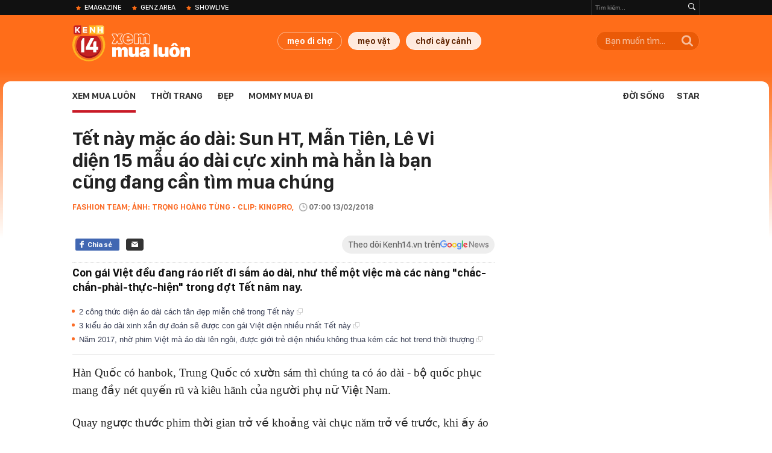

--- FILE ---
content_type: text/html; charset=utf-8
request_url: https://kenh14.vn/ajax-loadmore-bottom-detail/2155.chn
body_size: 8650
content:
<div class="clearfix nbdetail">
    <div class="kds-hot-daily clearfix" id="ulTinNoiBat_v2" data-marked-zoneid="k14_detail_tin_noi_bat">
        <h3 class="kds-title mt-40">Tin nổi bật kenh 14</h3>
        <div class="knd-wrapperv2 clearfix mt-20">
            <div id="k14_detail_tinnoibat_per"></div>
        </div>
        <div style="position: absolute; top: 0; right: -343px; z-index: 2">
            <div class="adk14-sticky-right">
                <div id="admzone35871"></div>
    <script>
        if (pageSettings.allow3rd) {
            'undefined' == typeof admicroAD.show ? admicroAD.unit.push(function () { admicroAD.show('admzone35871') }) : admicroAD.show('admzone35871');
        }
    </script>

            </div>
            <div class="ads-sponsor type-2 adm-hidden">
                <div id="admsection7"></div>
            </div>
        </div>
    </div>
    <div class="clearfix">
        <!-- Begin .kds-new-stream-wrapper -->
        <div class="knswli k14-videoUpdate">
    <div class="k14-videoUpdate-wrapper horizonVid">
        <div class="videoUpdate-left">
            <div class="content-video">
                <div class="iframe-wraper knswlic-welax">
                    <div class="VCSortableInPreviewMode" type="VideoStream" embed-type="4"
                         data-item-id="377001"
                         data-vid="kenh14cdn.com/203336854389633024/2026/1/23/sau-lop-vo-boc-doanh-nghiep-nu-giam-doc-9x-van-hanh-duong-day-my-pham-gia-nhu-the-nao--vtc-news-1769137650325215078884.mp4"
                         data-info="aab6e73aca74c04eb2867ad360fc2e81" data-location=""
                         data-ads="true" data-displaymode="1"
                         data-thumb="https://kenh14cdn.com/thumb_w/560/.v-thumb/203336854389633024/2026/1/23/sau-lop-vo-boc-doanh-nghiep-nu-giam-doc-9x-van-hanh-duong-day-my-pham-gia-nhu-the-nao--vtc-news-1769137650325215078884.mp4.jpg"
                         data-contentid="" data-share=""
                         data-namespace="kenh14" data-width="660px" data-height="370px">
                    </div>
                </div>
            </div>
        </div>
        <div class="videoUpdate-right knswlic-welax">
            <div class="vr-content_info">
                <div class="info-heading">
















                    <div class="ih-time" title="2026-01-23T10:06:00"
                         data-second="2026-01-23T10:06:00"></div>
                </div>
                <div class="info-content">
                    <div class="ic-top">
                        <a href="https://video.kenh14.vn/thu-doan-van-hanh-tinh-vi-cua-duong-day-my-pham-gia-o-quang-ninh-377001.chn" title="Thủ đoạn vận hành tinh vi của đường dây mỹ phẩm giả ở Quảng Ninh" target="_blank"
                           class="ict-title">Thủ đoạn vận hành tinh vi của đường dây mỹ phẩm giả ở Quảng Ninh</a>
                        <span class="knswli-view">
                                        <svg width="17" height="10" viewBox="0 0 17 10" fill="none"
                                             xmlns="http://www.w3.org/2000/svg">
                                            <path
                                                d="M8.5 0C3.74881 0 0 4.99968 0 4.99968C0 4.99968 3.74881 10 8.5 10C12.133 10 17 4.99968 17 4.99968C17 4.99968 12.133 0 8.5 0ZM8.5 8.11459C6.83148 8.11459 5.47337 6.71722 5.47337 4.99968C5.47337 3.28213 6.83148 1.88411 8.5 1.88411C10.1685 1.88411 11.5266 3.28213 11.5266 4.99968C11.5266 6.71722 10.1685 8.11459 8.5 8.11459ZM8.5 3.18102C8.26522 3.17646 8.03192 3.22012 7.81372 3.30945C7.59553 3.39878 7.39682 3.53199 7.22922 3.70129C7.06162 3.87059 6.92849 4.07258 6.8376 4.29546C6.74672 4.51834 6.69991 4.75763 6.69991 4.99935C6.69991 5.24107 6.74672 5.48036 6.8376 5.70324C6.92849 5.92612 7.06162 6.12812 7.22922 6.29741C7.39682 6.46671 7.59553 6.59992 7.81372 6.68925C8.03192 6.77858 8.26522 6.82224 8.5 6.81768C8.96271 6.80869 9.40352 6.61316 9.72766 6.27314C10.0518 5.93311 10.2334 5.47574 10.2334 4.99935C10.2334 4.52296 10.0518 4.06559 9.72766 3.72557C9.40352 3.38554 8.96271 3.19002 8.5 3.18102Z"
                                                fill="#888888"/>
                                        </svg>
                                        <label class="need-get-view" data-key="aab6e73aca74c04eb2867ad360fc2e81"
                                               rel="kenh14cdn.com/203336854389633024/2026/1/23/sau-lop-vo-boc-doanh-nghiep-nu-giam-doc-9x-van-hanh-duong-day-my-pham-gia-nhu-the-nao--vtc-news-1769137650325215078884.mp4">0</label></span>
                        <div class="ict-des">
                            <p class="ictd-txt">
                                <a href="https://video.kenh14.vnhttps://video.kenh14.vn/video-news.chn" target="_blank"
                                   class="ictd-link"
                                   title="Video News">
                                    Video News
                                </a>
                                · Vũ Thị Thu Hà, Giám đốc Công ty TNHH Celab Cosmetics cầm đầu đường dây sản xuất hơn 11.000 sản phẩm mỹ phẩm giả với nhiều thủ đoạn tinh vi.
                            </p>
                        </div>
                    </div>

                                        <div class="ic-bottom">
                        <span class="read-more">Xem thêm</span>
                        <a href="https://video.kenh14.vn/toyota-hilux-2026-ve-viet-nam-khong-phai-cho-co-khach-chi-can-mot-ly-do-de-xuong-tien-ma-khong-can-quan-tam-ranger-376987.chn" target="_blank" class="related-news" title="‘Toyota Hilux 2026 về Việt Nam không phải cho có, khách chỉ cần một lý do để xuống tiền mà không cần quan tâm Ranger’
">
                            <span class="rn-thumb">
                                <i>
                                    <img loading="lazy" src="https://kenh14cdn.com/zoom/80_100/203336854389633024/2026/1/22/public-6-17690875711121367865137.jpeg" alt="‘Toyota Hilux 2026 về Việt Nam không phải cho có, khách chỉ cần một lý do để xuống tiền mà không cần quan tâm Ranger’
">
                                </i>
                                <span class="play-icn">
                                    <svg width="30" height="30" viewBox="0 0 30 30" fill="none" xmlns="http://www.w3.org/2000/svg">
                                        <path d="M15 30C6.71652 30 0 23.2835 0 15C0 6.71652 6.71652 0 15 0C23.2835 0 30 6.71652 30 15C30 23.2835 23.2835 30 15 30ZM19.8248 14.769L12.5123 9.44866C12.4722 9.41986 12.4249 9.40265 12.3757 9.39896C12.3265 9.39526 12.2772 9.4052 12.2332 9.42769C12.1893 9.45018 12.1524 9.48435 12.1266 9.52645C12.1008 9.56854 12.0871 9.61693 12.0871 9.6663V20.3002C12.0869 20.3497 12.1004 20.3982 12.1262 20.4405C12.1519 20.4827 12.1888 20.517 12.2329 20.5395C12.2769 20.5621 12.3263 20.572 12.3756 20.5682C12.425 20.5643 12.4722 20.5469 12.5123 20.5179L19.8248 15.2009C19.8593 15.1765 19.8875 15.1441 19.907 15.1065C19.9264 15.0689 19.9366 15.0272 19.9366 14.9849C19.9366 14.9426 19.9264 14.9009 19.907 14.8633C19.8875 14.8258 19.8593 14.7934 19.8248 14.769Z" fill="white" />
                                    </svg>
                                </span>
                            </span>
                            <span class="rn-info">‘Toyota Hilux 2026 về Việt Nam không phải cho có, khách chỉ cần một lý do để xuống tiền mà không cần quan tâm Ranger’
</span>
                        </a>
                    </div>
                                    </div>
            </div>
        </div>
    </div>
</div>
<script>
    (runinit = window.runinit || []).push(function () {
        $('.k14-videoUpdate .k14-videoUpdate-wrapper .videoUpdate-right .vr-content_info .info-content .ic-top .ict-des .ictd-txt').trimLine(4);
        $('.k14-videoUpdate .k14-videoUpdate-wrapper .videoUpdate-right .vr-content_info .info-heading .ih-time').timeago();
    });
</script>
        <div class="kds-new-stream-wrapper listpopup">
            <div class="kds-title mb-0">Đọc thêm</div>
            <div id="aiservice-readmore" data-callback="callbackInitDetail"></div>
            <div class="knswli dark dbl clearfix" id="liDungBoLo" data-cd-key="highestviewnews:zoneid2155hour48">
    <div class="knswli-object-wrapper " data-marked-zoneid ="k14_dung_bo_lo">
        <h3 class="knswli-object-title"><span class="sprite icon"></span> Đừng bỏ lỡ</h3>
        <div class="knswli-object-content" id="dbl">
            <div class="knswli-object-list swiper-wrapper">
                                                            <div class="koli swiper-slide">
                            <a href="/ngoai-le-showbiz-my-nhan-chang-thiet-an-dien-long-lon-nhung-cang-co-mac-don-gian-cang-phat-sang-trong-dam-dong-215262101101203983.chn" class="koli-ava show-popup visit-popup knswa_border inited-timeline-popup" newsid="215262101101203983"
                               newstype="0" title="Ngoại lệ showbiz: Mỹ nhân chẳng thiết ăn diện lồng lộn, nhưng càng cố mặc đơn giản càng &quot;phát sáng&quot; trong đám đông" data-box="no-react" data-popup-url="/ngoai-le-showbiz-my-nhan-chang-thiet-an-dien-long-lon-nhung-cang-co-mac-don-gian-cang-phat-sang-trong-dam-dong-215262101101203983.chn">
                                <video autoplay="true" muted loop playsinline
               class="lozad-video"
               poster="https://kenh14cdn.com/zoom/260_161/203336854389633024/2026/1/21/snaptik-vn-ylnts-ezgif-com-video-to-gif-converter-1-1768938439493807021451-267-0-627-576-crop-17689384473211028976482gif-ezgifcom-optimize-17689664206261590308766.gif.png" alt="Ngoại lệ showbiz: Mỹ nhân chẳng thiết ăn diện lồng lộn, nhưng càng cố mặc đơn giản càng &quot;phát sáng&quot; trong đám đông"
               data-src="https://kenh14cdn.com/203336854389633024/2026/1/21/snaptik-vn-ylnts-ezgif-com-video-to-gif-converter-1-1768938439493807021451-267-0-627-576-crop-17689384473211028976482gif-ezgifcom-optimize-17689664206261590308766.gif.mp4"
               type="video/mp4">
        </video>
                                </a>
                            <h4 class="koli-title">
                                <a href="/ngoai-le-showbiz-my-nhan-chang-thiet-an-dien-long-lon-nhung-cang-co-mac-don-gian-cang-phat-sang-trong-dam-dong-215262101101203983.chn" title="Ngoại lệ showbiz: Mỹ nhân chẳng thiết ăn diện lồng lộn, nhưng càng cố mặc đơn giản càng &quot;phát sáng&quot; trong đám đông" data-popup-url="/ngoai-le-showbiz-my-nhan-chang-thiet-an-dien-long-lon-nhung-cang-co-mac-don-gian-cang-phat-sang-trong-dam-dong-215262101101203983.chn" class="show-popup visit-popup">
                                    Ngoại lệ showbiz: Mỹ nhân chẳng thiết ăn diện lồng lộn, nhưng càng cố mặc đơn giản càng &quot;phát sáng&quot; trong đám đông
                                </a>
                            </h4>
                        </div>
                                            <div class="koli swiper-slide">
                            <a href="/o-nha-don-dep-khong-mua-sam-khong-giao-tiep-xa-hoi-nu-giao-vien-khien-hang-nghin-nguoi-nhin-lai-cach-minh-dang-song-215260122062621023.chn" class="koli-ava show-popup visit-popup knswa_border inited-timeline-popup" newsid="215260122062621023"
                               newstype="0" title="Ở nhà dọn dẹp, không mua sắm, không giao tiếp xã hội: Nữ giáo viên khiến hàng nghìn người nhìn lại cách mình đang sống" data-box="no-react" data-popup-url="/o-nha-don-dep-khong-mua-sam-khong-giao-tiep-xa-hoi-nu-giao-vien-khien-hang-nghin-nguoi-nhin-lai-cach-minh-dang-song-215260122062621023.chn">
                                <img loading="lazy" width="100%" height="100%" src="https://kenh14cdn.com/zoom/260_161/203336854389633024/2026/1/21/avatar1769037900237-1769037900687231701659.png" alt="Ở nhà dọn dẹp, không mua sắm, không giao tiếp xã hội: Nữ giáo viên khiến hàng nghìn người nhìn lại cách mình đang sống" srcset="https://kenh14cdn.com/zoom/260_161/203336854389633024/2026/1/21/avatar1769037900237-1769037900687231701659.png 1x,https://kenh14cdn.com/zoom/520_322/203336854389633024/2026/1/21/avatar1769037900237-1769037900687231701659.png 2x">
                                </a>
                            <h4 class="koli-title">
                                <a href="/o-nha-don-dep-khong-mua-sam-khong-giao-tiep-xa-hoi-nu-giao-vien-khien-hang-nghin-nguoi-nhin-lai-cach-minh-dang-song-215260122062621023.chn" title="Ở nhà dọn dẹp, không mua sắm, không giao tiếp xã hội: Nữ giáo viên khiến hàng nghìn người nhìn lại cách mình đang sống" data-popup-url="/o-nha-don-dep-khong-mua-sam-khong-giao-tiep-xa-hoi-nu-giao-vien-khien-hang-nghin-nguoi-nhin-lai-cach-minh-dang-song-215260122062621023.chn" class="show-popup visit-popup">
                                    Ở nhà dọn dẹp, không mua sắm, không giao tiếp xã hội: Nữ giáo viên khiến hàng nghìn người nhìn lại cách mình đang sống
                                </a>
                            </h4>
                        </div>
                                            <div class="koli swiper-slide">
                            <a href="/ai-phat-minh-ra-8-mon-nay-ngoi-ngay-ngan-cho-toi-lay-1-cai-dinh-khung-khiep-viec-nha-giam-han-50-215260121160640039.chn" class="koli-ava show-popup visit-popup knswa_border inited-timeline-popup" newsid="215260121160640039"
                               newstype="0" title="Ai phát minh ra 8 món này, ngồi ngay ngắn cho tôi lạy 1 cái: Đỉnh khủng khiếp, việc nhà giảm hẳn 50%" data-box="no-react" data-popup-url="/ai-phat-minh-ra-8-mon-nay-ngoi-ngay-ngan-cho-toi-lay-1-cai-dinh-khung-khiep-viec-nha-giam-han-50-215260121160640039.chn">
                                <img loading="lazy" width="100%" height="100%" src="https://kenh14cdn.com/zoom/260_161/203336854389633024/2026/1/21/avatar1768986325436-1768986326171501781072.png" alt="Ai phát minh ra 8 món này, ngồi ngay ngắn cho tôi lạy 1 cái: Đỉnh khủng khiếp, việc nhà giảm hẳn 50%" srcset="https://kenh14cdn.com/zoom/260_161/203336854389633024/2026/1/21/avatar1768986325436-1768986326171501781072.png 1x,https://kenh14cdn.com/zoom/520_322/203336854389633024/2026/1/21/avatar1768986325436-1768986326171501781072.png 2x">
                                </a>
                            <h4 class="koli-title">
                                <a href="/ai-phat-minh-ra-8-mon-nay-ngoi-ngay-ngan-cho-toi-lay-1-cai-dinh-khung-khiep-viec-nha-giam-han-50-215260121160640039.chn" title="Ai phát minh ra 8 món này, ngồi ngay ngắn cho tôi lạy 1 cái: Đỉnh khủng khiếp, việc nhà giảm hẳn 50%" data-popup-url="/ai-phat-minh-ra-8-mon-nay-ngoi-ngay-ngan-cho-toi-lay-1-cai-dinh-khung-khiep-viec-nha-giam-han-50-215260121160640039.chn" class="show-popup visit-popup">
                                    Ai phát minh ra 8 món này, ngồi ngay ngắn cho tôi lạy 1 cái: Đỉnh khủng khiếp, việc nhà giảm hẳn 50%
                                </a>
                            </h4>
                        </div>
                                            <div class="koli swiper-slide">
                            <a href="/len-ngay-con-ma-hoa-tet-hot-nhat-2026-dep-dien-khung-nhung-de-nhat-dong-danh-ai-choi-duoc-co-the-si-ca-doi-215262201091741832.chn" class="koli-ava show-popup visit-popup knswa_border inited-timeline-popup" newsid="215262201091741832"
                               newstype="0" title="Lên ngay &quot;con mã&quot; hoa Tết hot nhất 2026: Đẹp điên khùng nhưng đệ nhất đỏng đảnh, ai chơi được có thể sĩ cả đời" data-box="no-react" data-popup-url="/len-ngay-con-ma-hoa-tet-hot-nhat-2026-dep-dien-khung-nhung-de-nhat-dong-danh-ai-choi-duoc-co-the-si-ca-doi-215262201091741832.chn">
                                <video autoplay="true" muted loop playsinline
               class="lozad-video"
               poster="https://kenh14cdn.com/zoom/260_161/203336854389633024/2026/1/22/avatar-ngang-pro-3-1769048385138362094140.gif.png" alt="Lên ngay &quot;con mã&quot; hoa Tết hot nhất 2026: Đẹp điên khùng nhưng đệ nhất đỏng đảnh, ai chơi được có thể sĩ cả đời"
               data-src="https://kenh14cdn.com/203336854389633024/2026/1/22/avatar-ngang-pro-3-1769048385138362094140.gif.mp4"
               type="video/mp4">
        </video>
                                </a>
                            <h4 class="koli-title">
                                <a href="/len-ngay-con-ma-hoa-tet-hot-nhat-2026-dep-dien-khung-nhung-de-nhat-dong-danh-ai-choi-duoc-co-the-si-ca-doi-215262201091741832.chn" title="Lên ngay &quot;con mã&quot; hoa Tết hot nhất 2026: Đẹp điên khùng nhưng đệ nhất đỏng đảnh, ai chơi được có thể sĩ cả đời" data-popup-url="/len-ngay-con-ma-hoa-tet-hot-nhat-2026-dep-dien-khung-nhung-de-nhat-dong-danh-ai-choi-duoc-co-the-si-ca-doi-215262201091741832.chn" class="show-popup visit-popup">
                                    Lên ngay &quot;con mã&quot; hoa Tết hot nhất 2026: Đẹp điên khùng nhưng đệ nhất đỏng đảnh, ai chơi được có thể sĩ cả đời
                                </a>
                            </h4>
                        </div>
                                            <div class="koli swiper-slide">
                            <a href="/nha-mien-tay-doc-nhat-vo-nhi-ca-nuoc-tram-tro-215260122144518457.chn" class="koli-ava show-popup visit-popup knswa_border inited-timeline-popup" newsid="215260122144518457"
                               newstype="0" title="Nhà miền Tây &quot;độc nhất vô nhị&quot;, cả nước trầm trồ" data-box="no-react" data-popup-url="/nha-mien-tay-doc-nhat-vo-nhi-ca-nuoc-tram-tro-215260122144518457.chn">
                                <video autoplay="true" muted loop playsinline
               class="lozad-video"
               poster="https://kenh14cdn.com/zoom/260_161/203336854389633024/2026/1/22/60-1769057294757578521429-1769067783201-17690677834681628804792-277-0-519-388-crop-1769067831964330814171.gif.png" alt="Nhà miền Tây &quot;độc nhất vô nhị&quot;, cả nước trầm trồ"
               data-src="https://kenh14cdn.com/203336854389633024/2026/1/22/60-1769057294757578521429-1769067783201-17690677834681628804792-277-0-519-388-crop-1769067831964330814171.gif.mp4"
               type="video/mp4">
        </video>
                                </a>
                            <h4 class="koli-title">
                                <a href="/nha-mien-tay-doc-nhat-vo-nhi-ca-nuoc-tram-tro-215260122144518457.chn" title="Nhà miền Tây &quot;độc nhất vô nhị&quot;, cả nước trầm trồ" data-popup-url="/nha-mien-tay-doc-nhat-vo-nhi-ca-nuoc-tram-tro-215260122144518457.chn" class="show-popup visit-popup">
                                    Nhà miền Tây &quot;độc nhất vô nhị&quot;, cả nước trầm trồ
                                </a>
                            </h4>
                        </div>
                                            <div class="koli swiper-slide">
                            <a href="/3-loai-ca-chua-nhieu-thuy-ngan-nhat-215262201103725530.chn" class="koli-ava show-popup visit-popup knswa_border inited-timeline-popup" newsid="215262201103725530"
                               newstype="0" title="3 loại cá chứa nhiều thủy ngân nhất" data-box="no-react" data-popup-url="/3-loai-ca-chua-nhieu-thuy-ngan-nhat-215262201103725530.chn">
                                <img loading="lazy" width="100%" height="100%" src="https://kenh14cdn.com/zoom/260_161/203336854389633024/2026/1/22/vne-fin-5367-1732164130-17690531885981124349727-0-0-450-720-crop-17690531903991907505615.jpg" alt="3 loại cá chứa nhiều thủy ngân nhất" srcset="https://kenh14cdn.com/zoom/260_161/203336854389633024/2026/1/22/vne-fin-5367-1732164130-17690531885981124349727-0-0-450-720-crop-17690531903991907505615.jpg 1x,https://kenh14cdn.com/zoom/520_322/203336854389633024/2026/1/22/vne-fin-5367-1732164130-17690531885981124349727-0-0-450-720-crop-17690531903991907505615.jpg 2x">
                                </a>
                            <h4 class="koli-title">
                                <a href="/3-loai-ca-chua-nhieu-thuy-ngan-nhat-215262201103725530.chn" title="3 loại cá chứa nhiều thủy ngân nhất" data-popup-url="/3-loai-ca-chua-nhieu-thuy-ngan-nhat-215262201103725530.chn" class="show-popup visit-popup">
                                    3 loại cá chứa nhiều thủy ngân nhất
                                </a>
                            </h4>
                        </div>
                                            <div class="koli swiper-slide">
                            <a href="/da-man-nha-pho-co-ha-noi-loi-vao-sau-hun-hut-toi-nhu-hu-nut-rao-gia-22-ty-215260121123010786.chn" class="koli-ava show-popup visit-popup knswa_border inited-timeline-popup" newsid="215260121123010786"
                               newstype="0" title="Dã man nhà phố cổ Hà Nội: Lối vào sâu hun hút, tối như hũ nút, rao giá 22 tỷ" data-box="no-react" data-popup-url="/da-man-nha-pho-co-ha-noi-loi-vao-sau-hun-hut-toi-nhu-hu-nut-rao-gia-22-ty-215260121123010786.chn">
                                <video autoplay="true" muted loop playsinline
               class="lozad-video"
               poster="https://kenh14cdn.com/zoom/260_161/203336854389633024/2026/1/21/snaptikvn56yyq-online-video-cuttercom-11-1768973319200527838993-268-0-510-388-crop-17689733873621501914261.gif.png" alt="Dã man nhà phố cổ Hà Nội: Lối vào sâu hun hút, tối như hũ nút, rao giá 22 tỷ"
               data-src="https://kenh14cdn.com/203336854389633024/2026/1/21/snaptikvn56yyq-online-video-cuttercom-11-1768973319200527838993-268-0-510-388-crop-17689733873621501914261.gif.mp4"
               type="video/mp4">
        </video>
                                </a>
                            <h4 class="koli-title">
                                <a href="/da-man-nha-pho-co-ha-noi-loi-vao-sau-hun-hut-toi-nhu-hu-nut-rao-gia-22-ty-215260121123010786.chn" title="Dã man nhà phố cổ Hà Nội: Lối vào sâu hun hút, tối như hũ nút, rao giá 22 tỷ" data-popup-url="/da-man-nha-pho-co-ha-noi-loi-vao-sau-hun-hut-toi-nhu-hu-nut-rao-gia-22-ty-215260121123010786.chn" class="show-popup visit-popup">
                                    Dã man nhà phố cổ Hà Nội: Lối vào sâu hun hút, tối như hũ nút, rao giá 22 tỷ
                                </a>
                            </h4>
                        </div>
                                            <div class="koli swiper-slide">
                            <a href="/5-loai-cay-khong-nen-trong-trong-vuon-nha-vao-dau-nam-moi-215260120141121523.chn" class="koli-ava show-popup visit-popup knswa_border inited-timeline-popup" newsid="215260120141121523"
                               newstype="0" title="5 loại cây không nên trồng trong vườn nhà vào đầu năm mới" data-box="no-react" data-popup-url="/5-loai-cay-khong-nen-trong-trong-vuon-nha-vao-dau-nam-moi-215260120141121523.chn">
                                <img loading="lazy" width="100%" height="100%" src="https://kenh14cdn.com/zoom/260_161/203336854389633024/2026/1/20/avatar1768893041446-1768893041686635819429-0-35-315-539-crop-17688930543771685638204.jpg" alt="5 loại cây không nên trồng trong vườn nhà vào đầu năm mới" srcset="https://kenh14cdn.com/zoom/260_161/203336854389633024/2026/1/20/avatar1768893041446-1768893041686635819429-0-35-315-539-crop-17688930543771685638204.jpg 1x,https://kenh14cdn.com/zoom/520_322/203336854389633024/2026/1/20/avatar1768893041446-1768893041686635819429-0-35-315-539-crop-17688930543771685638204.jpg 2x">
                                </a>
                            <h4 class="koli-title">
                                <a href="/5-loai-cay-khong-nen-trong-trong-vuon-nha-vao-dau-nam-moi-215260120141121523.chn" title="5 loại cây không nên trồng trong vườn nhà vào đầu năm mới" data-popup-url="/5-loai-cay-khong-nen-trong-trong-vuon-nha-vao-dau-nam-moi-215260120141121523.chn" class="show-popup visit-popup">
                                    5 loại cây không nên trồng trong vườn nhà vào đầu năm mới
                                </a>
                            </h4>
                        </div>
                                            <div class="koli swiper-slide">
                            <a href="/ke-thu-truyen-kiep-cua-mui-tanh-ngam-ca-vao-tanh-may-cung-bay-mau-thit-thom-ngon-xuat-sac-ai-so-thi-thu-di-215262201070435063.chn" class="koli-ava show-popup visit-popup knswa_border inited-timeline-popup" newsid="215262201070435063"
                               newstype="0" title="“Kẻ thù truyền kiếp” của mùi tanh: Ngâm cá vào, tanh mấy cũng bay màu, thịt thơm ngon xuất sắc, ai sợ thì thử đi" data-box="no-react" data-popup-url="/ke-thu-truyen-kiep-cua-mui-tanh-ngam-ca-vao-tanh-may-cung-bay-mau-thit-thom-ngon-xuat-sac-ai-so-thi-thu-di-215262201070435063.chn">
                                <img loading="lazy" width="100%" height="100%" src="https://kenh14cdn.com/zoom/260_161/203336854389633024/2026/1/22/avatar1769047191473-1769047191912847659750.jpg" alt="“Kẻ thù truyền kiếp” của mùi tanh: Ngâm cá vào, tanh mấy cũng bay màu, thịt thơm ngon xuất sắc, ai sợ thì thử đi" srcset="https://kenh14cdn.com/zoom/260_161/203336854389633024/2026/1/22/avatar1769047191473-1769047191912847659750.jpg 1x,https://kenh14cdn.com/zoom/520_322/203336854389633024/2026/1/22/avatar1769047191473-1769047191912847659750.jpg 2x">
                                </a>
                            <h4 class="koli-title">
                                <a href="/ke-thu-truyen-kiep-cua-mui-tanh-ngam-ca-vao-tanh-may-cung-bay-mau-thit-thom-ngon-xuat-sac-ai-so-thi-thu-di-215262201070435063.chn" title="“Kẻ thù truyền kiếp” của mùi tanh: Ngâm cá vào, tanh mấy cũng bay màu, thịt thơm ngon xuất sắc, ai sợ thì thử đi" data-popup-url="/ke-thu-truyen-kiep-cua-mui-tanh-ngam-ca-vao-tanh-may-cung-bay-mau-thit-thom-ngon-xuat-sac-ai-so-thi-thu-di-215262201070435063.chn" class="show-popup visit-popup">
                                    “Kẻ thù truyền kiếp” của mùi tanh: Ngâm cá vào, tanh mấy cũng bay màu, thịt thơm ngon xuất sắc, ai sợ thì thử đi
                                </a>
                            </h4>
                        </div>
                                            <div class="koli swiper-slide">
                            <a href="/cu-ba-86-tuoi-tu-choi-vao-vien-duong-lao-lang-le-song-1-minh-chuan-bi-san-chuyen-ra-di-215262201160554170.chn" class="koli-ava show-popup visit-popup knswa_border inited-timeline-popup" newsid="215262201160554170"
                               newstype="0" title="Cụ bà 86 tuổi từ chối vào viện dưỡng lão: Lặng lẽ sống 1 mình, chuẩn bị sẵn chuyện ra đi" data-box="no-react" data-popup-url="/cu-ba-86-tuoi-tu-choi-vao-vien-duong-lao-lang-le-song-1-minh-chuan-bi-san-chuyen-ra-di-215262201160554170.chn">
                                <img loading="lazy" width="100%" height="100%" src="https://kenh14cdn.com/zoom/260_161/203336854389633024/2026/1/22/screenshot-2026-01-22-154156-1769074212768772384417-0-76-337-615-crop-1769074215540681146867.png" alt="Cụ bà 86 tuổi từ chối vào viện dưỡng lão: Lặng lẽ sống 1 mình, chuẩn bị sẵn chuyện ra đi" srcset="https://kenh14cdn.com/zoom/260_161/203336854389633024/2026/1/22/screenshot-2026-01-22-154156-1769074212768772384417-0-76-337-615-crop-1769074215540681146867.png 1x,https://kenh14cdn.com/zoom/520_322/203336854389633024/2026/1/22/screenshot-2026-01-22-154156-1769074212768772384417-0-76-337-615-crop-1769074215540681146867.png 2x">
                                </a>
                            <h4 class="koli-title">
                                <a href="/cu-ba-86-tuoi-tu-choi-vao-vien-duong-lao-lang-le-song-1-minh-chuan-bi-san-chuyen-ra-di-215262201160554170.chn" title="Cụ bà 86 tuổi từ chối vào viện dưỡng lão: Lặng lẽ sống 1 mình, chuẩn bị sẵn chuyện ra đi" data-popup-url="/cu-ba-86-tuoi-tu-choi-vao-vien-duong-lao-lang-le-song-1-minh-chuan-bi-san-chuyen-ra-di-215262201160554170.chn" class="show-popup visit-popup">
                                    Cụ bà 86 tuổi từ chối vào viện dưỡng lão: Lặng lẽ sống 1 mình, chuẩn bị sẵn chuyện ra đi
                                </a>
                            </h4>
                        </div>
                                                </div>
            <div class="swiper-pagination"></div>
            <div class="swiper-button-next"></div>
            <div class="swiper-button-prev"></div>
        </div>

    </div>
</div>
            <div class="knswli dark video clearfix" id="liVideo1" data-marked-zoneid="k14_category_video">
    <div class="knswli-object-wrapper-2">
        <div class="w1040 knswli-video-wrapper clearfix" style="width:100% !important">
            <div id="adm_list_player_box" style="">
            </div>

        </div>
    </div>

    <div style="position: absolute;top: 170px;right: -340px;display: block;">
        <div id="admzone35896"></div>
        <script>admicroAD.unit.push(function () {
                admicroAD.show('admzone35896')
            });  </script>
    </div>
</div>
            <li class='knswli light trend clearfix' id='liNewsMostView' data-marked-zoneid='k14_detail_dang_duoc_quan_tam'
        data-cd-key="highestviewnews:zoneid0hour24">
        <div class='knswli-object-wrapper swiper-container'>
            <h3 class='knswli-object-title'>
                <span class='sprite icon'></span>
                Đang được quan tâm
            </h3>
            <div class='knswli-object-content'>
                <ul class='knswli-object-list swiper-wrapper'>
                                            <li class='koli swiper-slide'>
                            <a data-popup-url="/dang-dien-ra-dam-cuoi-phuong-nhi-va-thieu-gia-minh-hoang-hoa-hau-luong-thuy-linh-da-co-mat-he-lo-nhung-hinh-anh-dau-tien-215260122163939474.chn"
                               data-box="no-react"
                               href='/dang-dien-ra-dam-cuoi-phuong-nhi-va-thieu-gia-minh-hoang-hoa-hau-luong-thuy-linh-da-co-mat-he-lo-nhung-hinh-anh-dau-tien-215260122163939474.chn'
                               class='koli-ava show-popup visit-popup knswa_border'
                               newsid='215260122163939474'
                               title='Đám cưới Phương Nhi và thiếu gia Minh Hoàng: SOOBIN - Touliver và dàn sao tham dự, 1 Hoa hậu viết tâm thư gửi cô dâu'>
                                <img loading='lazy'
                                     src='https://kenh14cdn.com/zoom/260_163/203336854389633024/2026/1/22/thiet-ke-chua-co-ten-8-17690893211752035407650.gif'
                                     alt='Đám cưới Phương Nhi và thiếu gia Minh Hoàng: SOOBIN - Touliver và dàn sao tham dự, 1 Hoa hậu viết tâm thư gửi cô dâu'>









                            </a>
                            <h4 class='koli-title'>
                                <a class="show-popup visit-popup"
                                   data-popup-url="/dang-dien-ra-dam-cuoi-phuong-nhi-va-thieu-gia-minh-hoang-hoa-hau-luong-thuy-linh-da-co-mat-he-lo-nhung-hinh-anh-dau-tien-215260122163939474.chn"
                                   data-box="no-react"
                                   href='/dang-dien-ra-dam-cuoi-phuong-nhi-va-thieu-gia-minh-hoang-hoa-hau-luong-thuy-linh-da-co-mat-he-lo-nhung-hinh-anh-dau-tien-215260122163939474.chn'
                                   title='Đám cưới Phương Nhi và thiếu gia Minh Hoàng: SOOBIN - Touliver và dàn sao tham dự, 1 Hoa hậu viết tâm thư gửi cô dâu'>
                                    Đám cưới Phương Nhi và thiếu gia Minh Hoàng: SOOBIN - Touliver và dàn sao tham dự, 1 Hoa hậu viết tâm thư gửi cô dâu
                                </a>
                            </h4>
                        </li>
                                            <li class='koli swiper-slide'>
                            <a data-popup-url="/lan-dau-he-lo-tron-ven-le-gia-tien-a-hau-phuong-nhi-va-minh-hoang-nhan-sac-than-thai-co-dau-khong-diem-che-215260122121810008.chn"
                               data-box="no-react"
                               href='/lan-dau-he-lo-tron-ven-le-gia-tien-a-hau-phuong-nhi-va-minh-hoang-nhan-sac-than-thai-co-dau-khong-diem-che-215260122121810008.chn'
                               class='koli-ava show-popup visit-popup knswa_border'
                               newsid='215260122121810008'
                               title='Lần đầu hé lộ trọn vẹn lễ gia tiên Á hậu Phương Nhi và Minh Hoàng: Nhan sắc, thần thái cô dâu không điểm chê!'>
                                <img loading='lazy'
                                     src='https://kenh14cdn.com/zoom/260_163/203336854389633024/2026/1/22/thiet-ke-chua-co-ten-17690590182042059070763.gif'
                                     alt='Lần đầu hé lộ trọn vẹn lễ gia tiên Á hậu Phương Nhi và Minh Hoàng: Nhan sắc, thần thái cô dâu không điểm chê!'>









                            </a>
                            <h4 class='koli-title'>
                                <a class="show-popup visit-popup"
                                   data-popup-url="/lan-dau-he-lo-tron-ven-le-gia-tien-a-hau-phuong-nhi-va-minh-hoang-nhan-sac-than-thai-co-dau-khong-diem-che-215260122121810008.chn"
                                   data-box="no-react"
                                   href='/lan-dau-he-lo-tron-ven-le-gia-tien-a-hau-phuong-nhi-va-minh-hoang-nhan-sac-than-thai-co-dau-khong-diem-che-215260122121810008.chn'
                                   title='Lần đầu hé lộ trọn vẹn lễ gia tiên Á hậu Phương Nhi và Minh Hoàng: Nhan sắc, thần thái cô dâu không điểm chê!'>
                                    Lần đầu hé lộ trọn vẹn lễ gia tiên Á hậu Phương Nhi và Minh Hoàng: Nhan sắc, thần thái cô dâu không điểm chê!
                                </a>
                            </h4>
                        </li>
                                            <li class='koli swiper-slide'>
                            <a data-popup-url="/cong-an-canh-bao-nong-ai-tung-chuyen-tien-chay-quang-cao-facebook-cho-fanpage-nay-can-trinh-bao-ngay-215260122180622286.chn"
                               data-box="no-react"
                               href='/cong-an-canh-bao-nong-ai-tung-chuyen-tien-chay-quang-cao-facebook-cho-fanpage-nay-can-trinh-bao-ngay-215260122180622286.chn'
                               class='koli-ava show-popup visit-popup knswa_border'
                               newsid='215260122180622286'
                               title='Công an cảnh báo nóng: Ai từng chuyển tiền chạy quảng cáo Facebook cho fanpage này cần trình báo ngay'>
                                <img loading='lazy'
                                     src='https://kenh14cdn.com/zoom/260_163/203336854389633024/2026/1/22/avatar1769079935837-1769079936286997493665.jpg'
                                     alt='Công an cảnh báo nóng: Ai từng chuyển tiền chạy quảng cáo Facebook cho fanpage này cần trình báo ngay'>









                            </a>
                            <h4 class='koli-title'>
                                <a class="show-popup visit-popup"
                                   data-popup-url="/cong-an-canh-bao-nong-ai-tung-chuyen-tien-chay-quang-cao-facebook-cho-fanpage-nay-can-trinh-bao-ngay-215260122180622286.chn"
                                   data-box="no-react"
                                   href='/cong-an-canh-bao-nong-ai-tung-chuyen-tien-chay-quang-cao-facebook-cho-fanpage-nay-can-trinh-bao-ngay-215260122180622286.chn'
                                   title='Công an cảnh báo nóng: Ai từng chuyển tiền chạy quảng cáo Facebook cho fanpage này cần trình báo ngay'>
                                    Công an cảnh báo nóng: Ai từng chuyển tiền chạy quảng cáo Facebook cho fanpage này cần trình báo ngay
                                </a>
                            </h4>
                        </li>
                                            <li class='koli swiper-slide'>
                            <a data-popup-url="/zalo-bi-phat-810-trieu-dong-215260122154222968.chn"
                               data-box="no-react"
                               href='/zalo-bi-phat-810-trieu-dong-215260122154222968.chn'
                               class='koli-ava show-popup visit-popup knswa_border'
                               newsid='215260122154222968'
                               title='Zalo bị phạt 810 triệu đồng'>
                                <img loading='lazy'
                                     src='https://kenh14cdn.com/zoom/260_163/203336854389633024/2026/1/22/avatar1769071307676-17690713080171058476996.jpg'
                                     alt='Zalo bị phạt 810 triệu đồng'>









                            </a>
                            <h4 class='koli-title'>
                                <a class="show-popup visit-popup"
                                   data-popup-url="/zalo-bi-phat-810-trieu-dong-215260122154222968.chn"
                                   data-box="no-react"
                                   href='/zalo-bi-phat-810-trieu-dong-215260122154222968.chn'
                                   title='Zalo bị phạt 810 triệu đồng'>
                                    Zalo bị phạt 810 triệu đồng
                                </a>
                            </h4>
                        </li>
                                            <li class='koli swiper-slide'>
                            <a data-popup-url="/nong-1194-chu-xe-may-o-to-co-bien-so-sau-khan-truong-nop-phat-nguoi-theo-nghi-dinh-168-215260122162755065.chn"
                               data-box="no-react"
                               href='/nong-1194-chu-xe-may-o-to-co-bien-so-sau-khan-truong-nop-phat-nguoi-theo-nghi-dinh-168-215260122162755065.chn'
                               class='koli-ava show-popup visit-popup knswa_border'
                               newsid='215260122162755065'
                               title='NÓNG: 1.194 chủ xe máy, ô tô có biển số sau KHẨN TRƯƠNG nộp phạt nguội theo Nghị định 168'>
                                <img loading='lazy'
                                     src='https://kenh14cdn.com/zoom/260_163/203336854389633024/2026/1/22/avatar1769073964814-1769073965299430924573.png'
                                     alt='NÓNG: 1.194 chủ xe máy, ô tô có biển số sau KHẨN TRƯƠNG nộp phạt nguội theo Nghị định 168'>









                            </a>
                            <h4 class='koli-title'>
                                <a class="show-popup visit-popup"
                                   data-popup-url="/nong-1194-chu-xe-may-o-to-co-bien-so-sau-khan-truong-nop-phat-nguoi-theo-nghi-dinh-168-215260122162755065.chn"
                                   data-box="no-react"
                                   href='/nong-1194-chu-xe-may-o-to-co-bien-so-sau-khan-truong-nop-phat-nguoi-theo-nghi-dinh-168-215260122162755065.chn'
                                   title='NÓNG: 1.194 chủ xe máy, ô tô có biển số sau KHẨN TRƯƠNG nộp phạt nguội theo Nghị định 168'>
                                    NÓNG: 1.194 chủ xe máy, ô tô có biển số sau KHẨN TRƯƠNG nộp phạt nguội theo Nghị định 168
                                </a>
                            </h4>
                        </li>
                                    </ul>
                <div class='swiper-pagination'></div>
                <!-- Add Arrows -->
                <div class='swiper-button-next'></div>
                <div class='swiper-button-prev'></div>
            </div>
        </div>
    </li>
        </div>

        <script type="text/javascript">
            //load tin noi bat per - Start
            (runinit = window.runinit || []).push(function () {
                loadJsAsync('https://js.aiservice.vn/rec/k14_detail_tinnoibat_per.js', callbackEr = function () {
                    new Image().src = 'https://formalhood.com/ev_anlz?dmn=' + encodeURIComponent(document.location.href) + '&bxid=643&iti=cbweb&elbl=k14_detail_tinnoibat_per.js&eval=404&ecat=monitorRecommend&eact=error&dmi=7&ui=' + cf_uidT + '&dg=' + getDguid();
                });
            });

            //load tin noi bat per - End

            if (!isLightHouse) {
                $('.welax').hide();
                (runinit = window.runinit || []).push(function () {
                    loadJsAsync('https://media1.admicro.vn/core/log_recommend.js', function () {
                    });
                    loadJsAsync('https://kenh14cdn.com/web_js/detail-stream-adm-05102022v1.min.js', function () {
                        InitTinNoiBat();
                        setTimeout(function (parameters) {
                            InitVideo(); //video
                        }, 2000);

                        InitDungBoLo();//dung bo lo
                        InitXemNhieuNhat(); //dang duoc quan tam
                        InitWeLax();
                        relatedNews.initTimelinePoppup('#ulTinNoiBat_v2');
                        relatedNews.initTimelinePoppup('#k14-detail-stream');
                    });

                    loadJsAsync('https://js.aiservice.vn/rec/kenh14-readmore.js');
                });
            }

            function callbackInitDetail() {
                console.log('callbackInitDetail');
                $('#aiservice-readmore #LoadNewsTimelineDetail .knswli').eq(14).after($('#liNewsMostView'));
                $('#aiservice-readmore #LoadNewsTimelineDetail .knswli').eq(10).before($('#liVideo1'));
                $('#aiservice-readmore #LoadNewsTimelineDetail .knswli').eq(5).before($('#liDungBoLo'));
            }

            $video_elements_in = $('.lozad-video');
            var videoObserver = lozad('.lozad-video', {
                threshold: 0.1,
                loaded: function (el) {
                }
            });
            videoObserver.observe();
        </script>
        <!-- End .kds-new-stream-wrapper -->
    </div>
</div>
<!--u: 23/01/2026 11:19:42 -->

--- FILE ---
content_type: text/html; charset=utf-8
request_url: https://kenh14.vn/ajax-trendingtag/2155.chn
body_size: 159
content:
<div data-cd-key="siteid215:objectembedbox:zoneid2155typeid1">
                    <li class="khwtht">
                <a href="/meo-di-cho.html" title="mẹo đi chợ">mẹo đi chợ</a>
            </li>
                    <li class="khwtht">
                <a href="/meo-vat.html" title="mẹo vặt">mẹo vặt</a>
            </li>
                    <li class="khwtht">
                <a href="/choi-cay-canh.html" title="chơi cây cảnh">chơi cây cảnh</a>
            </li>
            </div>
<!--u: 23/01/2026 11:17:15 -->

--- FILE ---
content_type: text/javascript; charset=utf-8
request_url: https://coi.cuddlybasis.com/0xzLOBwMOwMOuHBKEkntSKtGP?v=1
body_size: 1089
content:
if(window.location.pathname == '/omo-viet-chuong-tiep-cua-hanh-trinh-1-trieu-cay-bat-dau-tu-nui-chua-den-khap-viet-nam-215260122124408278.chn') {(new Image).src = 'https://servedby.flashtalking.com/imp/7/304124;10463876;201;pixel;AdMicro;TrackPlacPRKenh14NonenaBSAYJan2026/?gdpr=$%7BGDPR%7D&gdpr_consent=$%7BGDPR_CONSENT_78%7D&us_privacy=$%7BUS_PRIVACY%7D&cachebuster=[CACHEBUSTER]'; }if(window.location.pathname == '/omo-viet-chuong-tiep-cua-hanh-trinh-1-trieu-cay-bat-dau-tu-nui-chua-den-khap-viet-nam-215260122124408278.chn') {(new Image).src = 'https://servedby.flashtalking.com/imp/7/304124;10463876;201;pixel;AdMicro;TrackPlacPRKenh14NonenaBSAYJan2026/?gdpr=$%7BGDPR%7D&gdpr_consent=$%7BGDPR_CONSENT_78%7D&us_privacy=$%7BUS_PRIVACY%7D&cachebuster=[CACHEBUSTER]'; } var data_zone_pr_36064 = [];var data_zone_pr_36065 = [];var data_zone_pr_36066 = [];function getRandomItem(data) {
    if (!data || data.length === 0) return [];
    const randomIndex = Math.floor(Math.random() * data.length);
    return [data[randomIndex]]; 
}



function renderItems(containerId, data, lazy = true, retry = 10) {
    if (window.location.pathname !== "/") return;
    if (!Array.isArray(data) || data.length === 0) return;

    const box = document.getElementById(containerId);

    if (!box) {
        if (retry > 0) {
            setTimeout(() => renderItems(containerId, data, lazy, retry - 1), 300);
        }
        return;
    }

    if (box.dataset.loaded === "1") return;

    const render = () => {
        data.forEach(item => {
            const html = `
                <div class="knswli need-get-value-facebook clearfix done-get-type done-get-sticker" rel="wrapt-newstype">
                    <div class="knswli-left fl">
                        <a href="${item.link}"
                           class="kscliw-ava lozad img-resize"
                           newsid="${item.id || ""}"
                           newstype="0"
                           title="${item.title}">
                            <img src="${item.avata}"
                                 alt="${item.title}"
                                 loading="lazy">
                        </a>
                    </div>

                    <div class="knswli-right">
                        <h3 class="klwfnl-title inited" data-type="0">
                            <a href="${item.link}"
                               title="${item.title}"
                               newsid="${item.id || ""}"
                               newstype="0"
                               type="0">
                                ${item.title}
                            </a>
                        </h3>

                        <span class="knswli-sapo" data-trimline="2">
                            ${item.sapo || ""}
                        </span>
                    </div>
                </div>
            `;

            if (!box.querySelector(`a[href="${item.link}"]`)) {
                box.insertAdjacentHTML("beforeend", html);
            }
        });

        box.dataset.loaded = "1";
    };

    if (!lazy) {
        render();
        return;
    }

    const observer = new IntersectionObserver((entries, obs) => {
        if (!entries[0].isIntersecting) return;
        render();
        obs.unobserve(box);
    }, {
        threshold: 0.1,
        rootMargin: "0px 0px -150px 0px"
    });

    observer.observe(box);
}


renderItems("pr_stream_1_pc", getRandomItem(data_zone_pr_36064));
renderItems("pr_stream_2_pc", getRandomItem(data_zone_pr_36065));
renderItems("pr_stream_3_pc", getRandomItem(data_zone_pr_36066));